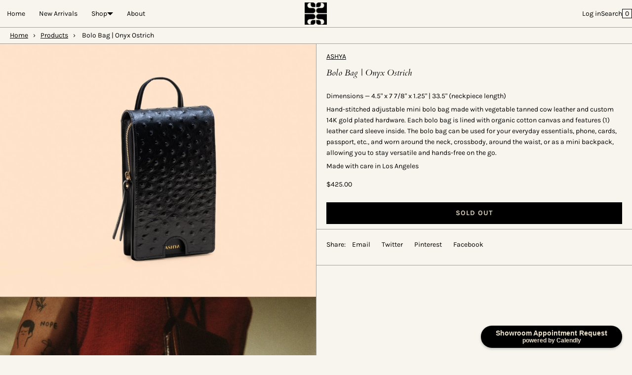

--- FILE ---
content_type: text/html; charset=utf-8
request_url: https://ashya.co/products/bolo-bag-onyx-ostrich
body_size: 21438
content:







    
        
        
        
    



    
    
        
        
        
    



    
    
        
        
        
    



    
    
        
        
        
    



<!doctype html>
<html lang="en" class="no-js">
<head>
<!-- Calendly badge widget begin -->
<link href="https://assets.calendly.com/assets/external/widget.css" rel="stylesheet">
<script src="https://assets.calendly.com/assets/external/widget.js" type="text/javascript" async></script>
<script type="text/javascript">window.onload = function() { Calendly.initBadgeWidget({ url: 'https://calendly.com/hello-cdw/ashya-showroom-booking', text: 'Showroom Appointment Request', color: '#000000', textColor: '#ede2cb', branding: true }); }</script>
<!-- Calendly badge widget end -->
  <meta charset="utf-8">
    <meta name="viewport" content="width=device-width, initial-scale=1, viewport-fit=cover">

    <meta name="theme-color" content="#f7f5ee">

    <meta name="Skelet." property="Sēlekkt. Studio" content="https://selekkt.dk/skelet/v3/">
    <meta name="Bullet" property="OpenThinking" content="https://openthinking.net/">

    <link rel="preconnect dns-prefetch" href="https://fonts.shopifycdn.com/" crossorigin>
    <link rel="preconnect dns-prefetch" href="https://cdn.shopify.com/" crossorigin>
    <link rel="preconnect dns-prefetch" href="https://v.shopify.com/" crossorigin>
    <link rel="preconnect dns-prefetch" href="https://cdn.shopifycloud.com/" crossorigin>

    <link rel="preload" as="style" href="//ashya.co/cdn/shop/t/5/assets/skelet.css?v=120390379989874211611680797175">

    <!-- OpenThinking SEO Engine -->	
<title>Bolo Bag | Onyx Ostrich - ASHYA</title>
<link rel="canonical" href="https://ashya.co/products/bolo-bag-onyx-ostrich">
<meta name="description" content="Dimensions — 4.5&amp;quot; x 7 7/8&amp;quot; x 1.25&amp;quot; | 33.5&amp;quot; (neckpiece length) Hand-stitched adjustable mini bolo bag made with vegetable tanned cow leath...">
<meta name="robots" content="index, follow, max-snippet:-1, max-image-preview:large, max-video-preview:-1">
<meta property="og:site_name" content="ASHYA">
<meta property="og:url" content="https://ashya.co/products/bolo-bag-onyx-ostrich">
<meta property="og:title" content="Bolo Bag | Onyx Ostrich">
<meta property="og:type" content="product">
<meta property="og:description" content="Dimensions — 4.5&amp;quot; x 7 7/8&amp;quot; x 1.25&amp;quot; | 33.5&amp;quot; (neckpiece length) Hand-stitched adjustable mini bolo bag made with vegetable tanned cow leath...">

<meta property="product:price:amount" content="425.00">
<meta property="product:price:currency" content="USD">
<meta property="og:price:amount" content="425.00">
<meta property="og:price:currency" content="USD"><meta property="og:image" content="http://ashya.co/cdn/shop/products/5013_ASHYA070622_4_small.jpg?v=1661735908"><meta property="og:image" content="http://ashya.co/cdn/shop/products/ASHYA_SU013_small.jpg?v=1661735910"><meta property="og:image" content="http://ashya.co/cdn/shop/products/5013_ASHYA070622_5_small.jpg?v=1661735912">
<meta property="og:image:secure_url" content="https://ashya.co/cdn/shop/products/5013_ASHYA070622_4_small.jpg?v=1661735908"><meta property="og:image:secure_url" content="https://ashya.co/cdn/shop/products/ASHYA_SU013_small.jpg?v=1661735910"><meta property="og:image:secure_url" content="https://ashya.co/cdn/shop/products/5013_ASHYA070622_5_small.jpg?v=1661735912">

<meta name="twitter:card" content="summary_large_image">
<meta name="twitter:title" content="Bolo Bag | Onyx Ostrich">
<meta name="twitter:description" content="Dimensions — 4.5&amp;quot; x 7 7/8&amp;quot; x 1.25&amp;quot; | 33.5&amp;quot; (neckpiece length) Hand-stitched adjustable mini bolo bag made with vegetable tanned cow leath...">
<script type="application/ld+json" class="openthinking-schema-graph">
{
   "@context":"https://schema.org",
   "@graph":[
      {
         "@type":"Organization",
         "@id":"https://ashya.co/#organization",
         "name":"ASHYA",
         "url":"https://ashya.co",
         "sameAs":["https://ashya.co","https://instagram.com/ashya.co"],
         "logo":{
            "@type":"ImageObject",
            "@id":"https://ashya.co/#logo",
            "inLanguage":"en",
            "url":"//ashya.co/cdn/shop/files/ASHYA_LOGO_REVISION_Black_4.png?v=1662162869",
            "caption":"ASHYA"
         },
         "image":{
            "@id":"https://ashya.co/#logo"
         }
      },
      {
         "@type":"WebSite",
         "@id":"https://ashya.co/#website",
         "url":"https://ashya.co",
         "name":"ASHYA",
         "description":"luxury leather goods and travel-friendly accessories",
         "publisher":{
            "@id":"https://ashya.co/#organization"
         },
         "potentialAction":[
            {
               "@type":"SearchAction",
               "target":"/search?q={query}",
               "query-input":"required name=query"
            }
         ],
         "inLanguage":"en"
      }
   ]
}
</script>
<script type="application/ld+json" class="openthinking-schema-graph">
{
  "@context": "http://schema.org/",
  "@type": "Product",
  "name": "Bolo Bag | Onyx Ostrich",
  "url": "https://ashya.co/products/bolo-bag-onyx-ostrich","sku": "SQ9484083","productID": "7814089769206",
  "brand": {
    "@type": "Brand",
    "name": "ASHYA"
  },
  "description": "Dimensions — 4.5\" x 7 7\/8\" x 1.25\" | 33.5\" (neckpiece length)\nHand-stitched adjustable mini bolo bag made with vegetable tanned cow leather and custom 14K gold plated hardware. Each bolo bag is lined with organic cotton canvas and features (1) leather card sleeve inside. The bolo bag can be used for your everyday essentials, phone, cards, passport, etc., and worn around the neck, crossbody, around the waist, or as a mini backpack, allowing you to stay versatile and hands-free on the go.\nMade with care in Los Angeles",
  "image": "https://ashya.co/cdn/shop/products/5013_ASHYA070622_4.jpg?v=1661735908","offers": 
      {
        "@type" : "Offer",
        "priceCurrency": "USD",
        "price": "425.00",
        "itemCondition" : "http://schema.org/NewCondition",
        "availability" : "http://schema.org/OutOfStock",
        "url" : "https://ashya.co/products/bolo-bag-onyx-ostrich?variant=44335627043062","image": "https://ashya.co/cdn/shop/products/5013_ASHYA070622_4.jpg?v=1661735908","name" : "Bolo Bag | Onyx Ostrich","sku": "SQ9484083","description" : "Dimensions — 4.5\" x 7 7\/8\" x 1.25\" | 33.5\" (neckpiece length)\nHand-stitched adjustable mini bolo bag made with vegetable tanned cow leather and custom 14K gold plated hardware. Each bolo bag is lined with organic cotton canvas and features (1) leather card sleeve inside. The bolo bag can be used for your everyday essentials, phone, cards, passport, etc., and worn around the neck, crossbody, around the waist, or as a mini backpack, allowing you to stay versatile and hands-free on the go.\nMade with care in Los Angeles","priceValidUntil": "2027-01-21"
      }}
</script>

<!-- / OpenThinking SEO Engine -->
<link rel="shortcut icon" href="//ashya.co/cdn/shop/files/Ashya_Emblem_4.png?crop=center&height=32&v=1662386430&width=32">
    <link rel="apple-touch-icon-precomposed" href="//ashya.co/cdn/shop/files/Ashya_Emblem_4.png?crop=center&height=250&v=1662386430&width=250"><script>document.documentElement.className = 'js';</script>

    <script>window.performance && window.performance.mark && window.performance.mark('shopify.content_for_header.start');</script><meta name="facebook-domain-verification" content="hc3nhd7hf5bkhjkqfomwk34wivj52m">
<meta name="google-site-verification" content="vyLu0NdTndpmlNzfW2yySZ21owz9sX6V1XVko5BvHV8">
<meta id="shopify-digital-wallet" name="shopify-digital-wallet" content="/66157707510/digital_wallets/dialog">
<meta name="shopify-checkout-api-token" content="fc01da219ac94876908203511cbdb139">
<meta id="in-context-paypal-metadata" data-shop-id="66157707510" data-venmo-supported="false" data-environment="production" data-locale="en_US" data-paypal-v4="true" data-currency="USD">
<link rel="alternate" type="application/json+oembed" href="https://ashya.co/products/bolo-bag-onyx-ostrich.oembed">
<script async="async" src="/checkouts/internal/preloads.js?locale=en-US"></script>
<link rel="preconnect" href="https://shop.app" crossorigin="anonymous">
<script async="async" src="https://shop.app/checkouts/internal/preloads.js?locale=en-US&shop_id=66157707510" crossorigin="anonymous"></script>
<script id="apple-pay-shop-capabilities" type="application/json">{"shopId":66157707510,"countryCode":"US","currencyCode":"USD","merchantCapabilities":["supports3DS"],"merchantId":"gid:\/\/shopify\/Shop\/66157707510","merchantName":"ASHYA","requiredBillingContactFields":["postalAddress","email"],"requiredShippingContactFields":["postalAddress","email"],"shippingType":"shipping","supportedNetworks":["visa","masterCard","amex","discover","elo","jcb"],"total":{"type":"pending","label":"ASHYA","amount":"1.00"},"shopifyPaymentsEnabled":true,"supportsSubscriptions":true}</script>
<script id="shopify-features" type="application/json">{"accessToken":"fc01da219ac94876908203511cbdb139","betas":["rich-media-storefront-analytics"],"domain":"ashya.co","predictiveSearch":true,"shopId":66157707510,"locale":"en"}</script>
<script>var Shopify = Shopify || {};
Shopify.shop = "ashya-6113.myshopify.com";
Shopify.locale = "en";
Shopify.currency = {"active":"USD","rate":"1.0"};
Shopify.country = "US";
Shopify.theme = {"name":"Bullet (Private Collection Template)","id":137019916534,"schema_name":"Bullet","schema_version":"2.4.5","theme_store_id":1114,"role":"main"};
Shopify.theme.handle = "null";
Shopify.theme.style = {"id":null,"handle":null};
Shopify.cdnHost = "ashya.co/cdn";
Shopify.routes = Shopify.routes || {};
Shopify.routes.root = "/";</script>
<script type="module">!function(o){(o.Shopify=o.Shopify||{}).modules=!0}(window);</script>
<script>!function(o){function n(){var o=[];function n(){o.push(Array.prototype.slice.apply(arguments))}return n.q=o,n}var t=o.Shopify=o.Shopify||{};t.loadFeatures=n(),t.autoloadFeatures=n()}(window);</script>
<script>
  window.ShopifyPay = window.ShopifyPay || {};
  window.ShopifyPay.apiHost = "shop.app\/pay";
  window.ShopifyPay.redirectState = null;
</script>
<script id="shop-js-analytics" type="application/json">{"pageType":"product"}</script>
<script defer="defer" async type="module" src="//ashya.co/cdn/shopifycloud/shop-js/modules/v2/client.init-shop-cart-sync_BdyHc3Nr.en.esm.js"></script>
<script defer="defer" async type="module" src="//ashya.co/cdn/shopifycloud/shop-js/modules/v2/chunk.common_Daul8nwZ.esm.js"></script>
<script type="module">
  await import("//ashya.co/cdn/shopifycloud/shop-js/modules/v2/client.init-shop-cart-sync_BdyHc3Nr.en.esm.js");
await import("//ashya.co/cdn/shopifycloud/shop-js/modules/v2/chunk.common_Daul8nwZ.esm.js");

  window.Shopify.SignInWithShop?.initShopCartSync?.({"fedCMEnabled":true,"windoidEnabled":true});

</script>
<script defer="defer" async type="module" src="//ashya.co/cdn/shopifycloud/shop-js/modules/v2/client.payment-terms_MV4M3zvL.en.esm.js"></script>
<script defer="defer" async type="module" src="//ashya.co/cdn/shopifycloud/shop-js/modules/v2/chunk.common_Daul8nwZ.esm.js"></script>
<script defer="defer" async type="module" src="//ashya.co/cdn/shopifycloud/shop-js/modules/v2/chunk.modal_CQq8HTM6.esm.js"></script>
<script type="module">
  await import("//ashya.co/cdn/shopifycloud/shop-js/modules/v2/client.payment-terms_MV4M3zvL.en.esm.js");
await import("//ashya.co/cdn/shopifycloud/shop-js/modules/v2/chunk.common_Daul8nwZ.esm.js");
await import("//ashya.co/cdn/shopifycloud/shop-js/modules/v2/chunk.modal_CQq8HTM6.esm.js");

  
</script>
<script>
  window.Shopify = window.Shopify || {};
  if (!window.Shopify.featureAssets) window.Shopify.featureAssets = {};
  window.Shopify.featureAssets['shop-js'] = {"shop-cart-sync":["modules/v2/client.shop-cart-sync_QYOiDySF.en.esm.js","modules/v2/chunk.common_Daul8nwZ.esm.js"],"init-fed-cm":["modules/v2/client.init-fed-cm_DchLp9rc.en.esm.js","modules/v2/chunk.common_Daul8nwZ.esm.js"],"shop-button":["modules/v2/client.shop-button_OV7bAJc5.en.esm.js","modules/v2/chunk.common_Daul8nwZ.esm.js"],"init-windoid":["modules/v2/client.init-windoid_DwxFKQ8e.en.esm.js","modules/v2/chunk.common_Daul8nwZ.esm.js"],"shop-cash-offers":["modules/v2/client.shop-cash-offers_DWtL6Bq3.en.esm.js","modules/v2/chunk.common_Daul8nwZ.esm.js","modules/v2/chunk.modal_CQq8HTM6.esm.js"],"shop-toast-manager":["modules/v2/client.shop-toast-manager_CX9r1SjA.en.esm.js","modules/v2/chunk.common_Daul8nwZ.esm.js"],"init-shop-email-lookup-coordinator":["modules/v2/client.init-shop-email-lookup-coordinator_UhKnw74l.en.esm.js","modules/v2/chunk.common_Daul8nwZ.esm.js"],"pay-button":["modules/v2/client.pay-button_DzxNnLDY.en.esm.js","modules/v2/chunk.common_Daul8nwZ.esm.js"],"avatar":["modules/v2/client.avatar_BTnouDA3.en.esm.js"],"init-shop-cart-sync":["modules/v2/client.init-shop-cart-sync_BdyHc3Nr.en.esm.js","modules/v2/chunk.common_Daul8nwZ.esm.js"],"shop-login-button":["modules/v2/client.shop-login-button_D8B466_1.en.esm.js","modules/v2/chunk.common_Daul8nwZ.esm.js","modules/v2/chunk.modal_CQq8HTM6.esm.js"],"init-customer-accounts-sign-up":["modules/v2/client.init-customer-accounts-sign-up_C8fpPm4i.en.esm.js","modules/v2/client.shop-login-button_D8B466_1.en.esm.js","modules/v2/chunk.common_Daul8nwZ.esm.js","modules/v2/chunk.modal_CQq8HTM6.esm.js"],"init-shop-for-new-customer-accounts":["modules/v2/client.init-shop-for-new-customer-accounts_CVTO0Ztu.en.esm.js","modules/v2/client.shop-login-button_D8B466_1.en.esm.js","modules/v2/chunk.common_Daul8nwZ.esm.js","modules/v2/chunk.modal_CQq8HTM6.esm.js"],"init-customer-accounts":["modules/v2/client.init-customer-accounts_dRgKMfrE.en.esm.js","modules/v2/client.shop-login-button_D8B466_1.en.esm.js","modules/v2/chunk.common_Daul8nwZ.esm.js","modules/v2/chunk.modal_CQq8HTM6.esm.js"],"shop-follow-button":["modules/v2/client.shop-follow-button_CkZpjEct.en.esm.js","modules/v2/chunk.common_Daul8nwZ.esm.js","modules/v2/chunk.modal_CQq8HTM6.esm.js"],"lead-capture":["modules/v2/client.lead-capture_BntHBhfp.en.esm.js","modules/v2/chunk.common_Daul8nwZ.esm.js","modules/v2/chunk.modal_CQq8HTM6.esm.js"],"checkout-modal":["modules/v2/client.checkout-modal_CfxcYbTm.en.esm.js","modules/v2/chunk.common_Daul8nwZ.esm.js","modules/v2/chunk.modal_CQq8HTM6.esm.js"],"shop-login":["modules/v2/client.shop-login_Da4GZ2H6.en.esm.js","modules/v2/chunk.common_Daul8nwZ.esm.js","modules/v2/chunk.modal_CQq8HTM6.esm.js"],"payment-terms":["modules/v2/client.payment-terms_MV4M3zvL.en.esm.js","modules/v2/chunk.common_Daul8nwZ.esm.js","modules/v2/chunk.modal_CQq8HTM6.esm.js"]};
</script>
<script>(function() {
  var isLoaded = false;
  function asyncLoad() {
    if (isLoaded) return;
    isLoaded = true;
    var urls = ["https:\/\/chimpstatic.com\/mcjs-connected\/js\/users\/ce618792dcd00542ca5af52c3\/9225a622a9f91815369067837.js?shop=ashya-6113.myshopify.com","\/\/cdn.shopify.com\/proxy\/b82c462c93160f3e5bde0d39aecc4de4df746198eb9b71cc739092b0149e511a\/ashya-6113.bookthatapp.com\/javascripts\/bta-installed.js?shop=ashya-6113.myshopify.com\u0026sp-cache-control=cHVibGljLCBtYXgtYWdlPTkwMA","\/\/cdn.shopify.com\/proxy\/d2d3f29d9e7776dca237cebacbac13b2b449ad37b32eab32366fc90231c62a6c\/ashya-6113.bookthatapp.com\/sdk\/v1\/js\/bta-order-status-bootstrap.min.js?shop=ashya-6113.myshopify.com\u0026sp-cache-control=cHVibGljLCBtYXgtYWdlPTkwMA"];
    for (var i = 0; i < urls.length; i++) {
      var s = document.createElement('script');
      s.type = 'text/javascript';
      s.async = true;
      s.src = urls[i];
      var x = document.getElementsByTagName('script')[0];
      x.parentNode.insertBefore(s, x);
    }
  };
  if(window.attachEvent) {
    window.attachEvent('onload', asyncLoad);
  } else {
    window.addEventListener('load', asyncLoad, false);
  }
})();</script>
<script id="__st">var __st={"a":66157707510,"offset":-18000,"reqid":"9829744e-c0ed-4aa7-9c34-6d0278061472-1769013406","pageurl":"ashya.co\/products\/bolo-bag-onyx-ostrich","u":"09367782d685","p":"product","rtyp":"product","rid":7814089769206};</script>
<script>window.ShopifyPaypalV4VisibilityTracking = true;</script>
<script id="captcha-bootstrap">!function(){'use strict';const t='contact',e='account',n='new_comment',o=[[t,t],['blogs',n],['comments',n],[t,'customer']],c=[[e,'customer_login'],[e,'guest_login'],[e,'recover_customer_password'],[e,'create_customer']],r=t=>t.map((([t,e])=>`form[action*='/${t}']:not([data-nocaptcha='true']) input[name='form_type'][value='${e}']`)).join(','),a=t=>()=>t?[...document.querySelectorAll(t)].map((t=>t.form)):[];function s(){const t=[...o],e=r(t);return a(e)}const i='password',u='form_key',d=['recaptcha-v3-token','g-recaptcha-response','h-captcha-response',i],f=()=>{try{return window.sessionStorage}catch{return}},m='__shopify_v',_=t=>t.elements[u];function p(t,e,n=!1){try{const o=window.sessionStorage,c=JSON.parse(o.getItem(e)),{data:r}=function(t){const{data:e,action:n}=t;return t[m]||n?{data:e,action:n}:{data:t,action:n}}(c);for(const[e,n]of Object.entries(r))t.elements[e]&&(t.elements[e].value=n);n&&o.removeItem(e)}catch(o){console.error('form repopulation failed',{error:o})}}const l='form_type',E='cptcha';function T(t){t.dataset[E]=!0}const w=window,h=w.document,L='Shopify',v='ce_forms',y='captcha';let A=!1;((t,e)=>{const n=(g='f06e6c50-85a8-45c8-87d0-21a2b65856fe',I='https://cdn.shopify.com/shopifycloud/storefront-forms-hcaptcha/ce_storefront_forms_captcha_hcaptcha.v1.5.2.iife.js',D={infoText:'Protected by hCaptcha',privacyText:'Privacy',termsText:'Terms'},(t,e,n)=>{const o=w[L][v],c=o.bindForm;if(c)return c(t,g,e,D).then(n);var r;o.q.push([[t,g,e,D],n]),r=I,A||(h.body.append(Object.assign(h.createElement('script'),{id:'captcha-provider',async:!0,src:r})),A=!0)});var g,I,D;w[L]=w[L]||{},w[L][v]=w[L][v]||{},w[L][v].q=[],w[L][y]=w[L][y]||{},w[L][y].protect=function(t,e){n(t,void 0,e),T(t)},Object.freeze(w[L][y]),function(t,e,n,w,h,L){const[v,y,A,g]=function(t,e,n){const i=e?o:[],u=t?c:[],d=[...i,...u],f=r(d),m=r(i),_=r(d.filter((([t,e])=>n.includes(e))));return[a(f),a(m),a(_),s()]}(w,h,L),I=t=>{const e=t.target;return e instanceof HTMLFormElement?e:e&&e.form},D=t=>v().includes(t);t.addEventListener('submit',(t=>{const e=I(t);if(!e)return;const n=D(e)&&!e.dataset.hcaptchaBound&&!e.dataset.recaptchaBound,o=_(e),c=g().includes(e)&&(!o||!o.value);(n||c)&&t.preventDefault(),c&&!n&&(function(t){try{if(!f())return;!function(t){const e=f();if(!e)return;const n=_(t);if(!n)return;const o=n.value;o&&e.removeItem(o)}(t);const e=Array.from(Array(32),(()=>Math.random().toString(36)[2])).join('');!function(t,e){_(t)||t.append(Object.assign(document.createElement('input'),{type:'hidden',name:u})),t.elements[u].value=e}(t,e),function(t,e){const n=f();if(!n)return;const o=[...t.querySelectorAll(`input[type='${i}']`)].map((({name:t})=>t)),c=[...d,...o],r={};for(const[a,s]of new FormData(t).entries())c.includes(a)||(r[a]=s);n.setItem(e,JSON.stringify({[m]:1,action:t.action,data:r}))}(t,e)}catch(e){console.error('failed to persist form',e)}}(e),e.submit())}));const S=(t,e)=>{t&&!t.dataset[E]&&(n(t,e.some((e=>e===t))),T(t))};for(const o of['focusin','change'])t.addEventListener(o,(t=>{const e=I(t);D(e)&&S(e,y())}));const B=e.get('form_key'),M=e.get(l),P=B&&M;t.addEventListener('DOMContentLoaded',(()=>{const t=y();if(P)for(const e of t)e.elements[l].value===M&&p(e,B);[...new Set([...A(),...v().filter((t=>'true'===t.dataset.shopifyCaptcha))])].forEach((e=>S(e,t)))}))}(h,new URLSearchParams(w.location.search),n,t,e,['guest_login'])})(!0,!0)}();</script>
<script integrity="sha256-4kQ18oKyAcykRKYeNunJcIwy7WH5gtpwJnB7kiuLZ1E=" data-source-attribution="shopify.loadfeatures" defer="defer" src="//ashya.co/cdn/shopifycloud/storefront/assets/storefront/load_feature-a0a9edcb.js" crossorigin="anonymous"></script>
<script crossorigin="anonymous" defer="defer" src="//ashya.co/cdn/shopifycloud/storefront/assets/shopify_pay/storefront-65b4c6d7.js?v=20250812"></script>
<script data-source-attribution="shopify.dynamic_checkout.dynamic.init">var Shopify=Shopify||{};Shopify.PaymentButton=Shopify.PaymentButton||{isStorefrontPortableWallets:!0,init:function(){window.Shopify.PaymentButton.init=function(){};var t=document.createElement("script");t.src="https://ashya.co/cdn/shopifycloud/portable-wallets/latest/portable-wallets.en.js",t.type="module",document.head.appendChild(t)}};
</script>
<script data-source-attribution="shopify.dynamic_checkout.buyer_consent">
  function portableWalletsHideBuyerConsent(e){var t=document.getElementById("shopify-buyer-consent"),n=document.getElementById("shopify-subscription-policy-button");t&&n&&(t.classList.add("hidden"),t.setAttribute("aria-hidden","true"),n.removeEventListener("click",e))}function portableWalletsShowBuyerConsent(e){var t=document.getElementById("shopify-buyer-consent"),n=document.getElementById("shopify-subscription-policy-button");t&&n&&(t.classList.remove("hidden"),t.removeAttribute("aria-hidden"),n.addEventListener("click",e))}window.Shopify?.PaymentButton&&(window.Shopify.PaymentButton.hideBuyerConsent=portableWalletsHideBuyerConsent,window.Shopify.PaymentButton.showBuyerConsent=portableWalletsShowBuyerConsent);
</script>
<script data-source-attribution="shopify.dynamic_checkout.cart.bootstrap">document.addEventListener("DOMContentLoaded",(function(){function t(){return document.querySelector("shopify-accelerated-checkout-cart, shopify-accelerated-checkout")}if(t())Shopify.PaymentButton.init();else{new MutationObserver((function(e,n){t()&&(Shopify.PaymentButton.init(),n.disconnect())})).observe(document.body,{childList:!0,subtree:!0})}}));
</script>
<script id='scb4127' type='text/javascript' async='' src='https://ashya.co/cdn/shopifycloud/privacy-banner/storefront-banner.js'></script><link id="shopify-accelerated-checkout-styles" rel="stylesheet" media="screen" href="https://ashya.co/cdn/shopifycloud/portable-wallets/latest/accelerated-checkout-backwards-compat.css" crossorigin="anonymous">
<style id="shopify-accelerated-checkout-cart">
        #shopify-buyer-consent {
  margin-top: 1em;
  display: inline-block;
  width: 100%;
}

#shopify-buyer-consent.hidden {
  display: none;
}

#shopify-subscription-policy-button {
  background: none;
  border: none;
  padding: 0;
  text-decoration: underline;
  font-size: inherit;
  cursor: pointer;
}

#shopify-subscription-policy-button::before {
  box-shadow: none;
}

      </style>

<script>window.performance && window.performance.mark && window.performance.mark('shopify.content_for_header.end');</script>
    <link href="//ashya.co/cdn/shop/t/5/assets/skelet.css?v=120390379989874211611680797175" rel="stylesheet" type="text/css" media="all" />
<style id="global-css-vars">@font-face {
  font-family: Karla;
  font-weight: 400;
  font-style: normal;
  font-display: swap;
  src: url("//ashya.co/cdn/fonts/karla/karla_n4.40497e07df527e6a50e58fb17ef1950c72f3e32c.woff2") format("woff2"),
       url("//ashya.co/cdn/fonts/karla/karla_n4.e9f6f9de321061073c6bfe03c28976ba8ce6ee18.woff") format("woff");
}

@font-face {
  font-family: Karla;
  font-weight: 700;
  font-style: normal;
  font-display: swap;
  src: url("//ashya.co/cdn/fonts/karla/karla_n7.4358a847d4875593d69cfc3f8cc0b44c17b3ed03.woff2") format("woff2"),
       url("//ashya.co/cdn/fonts/karla/karla_n7.96e322f6d76ce794f25fa29e55d6997c3fb656b6.woff") format("woff");
}

@font-face {
  font-family: Karla;
  font-weight: 400;
  font-style: italic;
  font-display: swap;
  src: url("//ashya.co/cdn/fonts/karla/karla_i4.2086039c16bcc3a78a72a2f7b471e3c4a7f873a6.woff2") format("woff2"),
       url("//ashya.co/cdn/fonts/karla/karla_i4.7b9f59841a5960c16fa2a897a0716c8ebb183221.woff") format("woff");
}

@font-face {
  font-family: Karla;
  font-weight: 700;
  font-style: italic;
  font-display: swap;
  src: url("//ashya.co/cdn/fonts/karla/karla_i7.fe031cd65d6e02906286add4f6dda06afc2615f0.woff2") format("woff2"),
       url("//ashya.co/cdn/fonts/karla/karla_i7.816d4949fa7f7d79314595d7003eda5b44e959e3.woff") format("woff");
}


@font-face {
  font-family: Cardo;
  font-weight: 400;
  font-style: italic;
  font-display: swap;
  src: url("//ashya.co/cdn/fonts/cardo/cardo_i4.0e32d2e32a36e77888e9a063b238f6034ace33a8.woff2") format("woff2"),
       url("//ashya.co/cdn/fonts/cardo/cardo_i4.40eb4278c959c5ae2eecf636849faa186b42d298.woff") format("woff");
}


@font-face {
  font-family: Cardo;
  font-weight: 400;
  font-style: italic;
  font-display: swap;
  src: url("//ashya.co/cdn/fonts/cardo/cardo_i4.0e32d2e32a36e77888e9a063b238f6034ace33a8.woff2") format("woff2"),
       url("//ashya.co/cdn/fonts/cardo/cardo_i4.40eb4278c959c5ae2eecf636849faa186b42d298.woff") format("woff");
}



:root {
    --hFontFamily: var(--fontFamily);
    --fontWeight: 400;
    --fontStyle: normal;
    --hWeight: 600;
    --hStyle: normal;

    --bgColor: #f7f5ee;
    --primary: #000000;
    --plyr-color-main: var(--primary);

    --color: #000000;
    --linkColor: #000000;
    --linkHover: #ae6928;

    --buttonBgColor: #000000;
    --buttonBorderColor: #000000;
    --buttonBorderHover: #000000;
    --buttonColor: #c7d7db;

    --buyButtonBgColor: #000000;
    --buyButtonBorderColor: #000000;
    --buyButtonBorderHover: #000000;
    --buyButtonColor: #ddd2b9;
    --buttonBorderWidth: 1px;

    --boxBgColor: #FFFFFF;
    --boxPlaceholderColor: #000000;
    --boxBorderColor: #000000;
    --boxBorderHover: #000000;
    --boxBorderActive: #000000;
    --boxColor: #000000;
    --boxBorderWidth: 1px;;

    --cardBg: rgba(0,0,0,0);
    --cardColor: #000000;
    --cardTextBg: rgba(0,0,0,0);

    --globalBorderColor: #a19e9b;
    --globalBorderWidth: 1px;
    --globalBorder: var(--globalBorderWidth) solid var(--globalBorderColor);

    --radius: 0px;
    --radiusImg: 0;

    --globalShadow: 0 0 15px rgba(0,0,0,0.25);

    --buttonRadius: var(--radius);
    --padding: 2rem;
    --boxPadding: 1rem;
    --boxRadius: var(--radius);
    --buttonPadding: 1.4rem;
    --rowGap: 0;
    --columnGap: 0;

    --logoSize: 1.8rem;
    --headerHeight: auto;

    --fontSizeBase: 1.0;
    --fontSize: calc(var(--fontSizeBase) * 1.4rem);
    --iconSize: var(--fontSize);

    --colorHeadings: #000000;
    --hSizeBase: 1.05;
    --hSize: calc(var(--hSizeBase) * 1.6rem);
    --h1Size: var(--hSize);
    --h2Size: var(--hSize);
    --h3Size: var(--hSize);
    --h4Size: var(--hSize);
    --h5Size: var(--hSize);
    --h6Size: var(--hSize);

    --hLine: 1.4;
    --h1Line: var(--hLine);
    --h2Line: var(--hLine);
    --h3Line: var(--hLine);
    --h4Line: var(--hLine);
    --h5Line: var(--hLine);
    --h6Line: var(--hLine);

    --fontFamily: Karla, sans-serif;
    --fontWeight: 400;
    --fontStyle: normal;

    --hFontFamily: Cardo, serif;
    --hWeight: 400;
    --hStyle: italic;
    --hTxTransform: none;
}

img,video,iframe,.lazyframe,.plyr__video-wrapper { border-radius: var(--radiusImg) }

body.ip--padding :where(img,.lazyframe,.plyr__video-wrapper) { transform: scale(0.98) }
body.ip--margin :where(img,.lazyframe,.plyr__video-wrapper)  { transform: scale(0.99) }
@media (max-width: 777px) { 
  body.ip--padding :where(img,.lazyframe,.plyr__video-wrapper) { transform: scale(0.97) } 
  body.ip--margin :where(img,.lazyframe,.plyr__video-wrapper)  { transform: scale(0.98) } 
}@media (max-width: 777px) { 
  :root { 
    --fontSize: 1.4rem;
    --iconSize: var(--fontSize);
    --hSize: 1.6rem;
    --h1Size: var(--hSize);
    --h2Size: var(--hSize);
    --h3Size: var(--hSize);
    --h4Size: var(--hSize);
    --h5Size: var(--hSize);
    --h6Size: var(--hSize);
  }
}
</style><link href="//ashya.co/cdn/shop/t/5/assets/app.css?v=46975346066114376481680797175" rel="stylesheet" type="text/css" media="all" />
<script>var bondVariantIds = [], productConfig = {}, productMetafields;productMetafields = '';if (productMetafields !== '') {
        productConfig = JSON.parse('{"' + decodeURI(productMetafields).replace(/"/g, '\\"').replace(/&/g, '","').replace(/=/g,'":"') + '"}');
      }

    window.BtaConfig = {
      account: 'ashya-6113',
      bondVariantIds: bondVariantIds,
      cart: 'CartDrop',
      customer: '','product': productConfig,settings: JSON.parse('{"dateFormat":"MM/DD/YYYY","domain":"ashya.co","env":"production","path_prefix":"/apps/bookthatapp","should_load":true,"widget_enabled_list":["reservation"],"widget_on_every_page":true,"widgets_mode":{}}' || '{}'),
      version: '1.6'
    }
  </script>

  <script src="//ashya.co/cdn/shop/t/5/assets/bta-widgets-bootstrap.min.js?v=140398751049464347101689626263" type="text/javascript"></script>

<link href="https://monorail-edge.shopifysvc.com" rel="dns-prefetch">
<script>(function(){if ("sendBeacon" in navigator && "performance" in window) {try {var session_token_from_headers = performance.getEntriesByType('navigation')[0].serverTiming.find(x => x.name == '_s').description;} catch {var session_token_from_headers = undefined;}var session_cookie_matches = document.cookie.match(/_shopify_s=([^;]*)/);var session_token_from_cookie = session_cookie_matches && session_cookie_matches.length === 2 ? session_cookie_matches[1] : "";var session_token = session_token_from_headers || session_token_from_cookie || "";function handle_abandonment_event(e) {var entries = performance.getEntries().filter(function(entry) {return /monorail-edge.shopifysvc.com/.test(entry.name);});if (!window.abandonment_tracked && entries.length === 0) {window.abandonment_tracked = true;var currentMs = Date.now();var navigation_start = performance.timing.navigationStart;var payload = {shop_id: 66157707510,url: window.location.href,navigation_start,duration: currentMs - navigation_start,session_token,page_type: "product"};window.navigator.sendBeacon("https://monorail-edge.shopifysvc.com/v1/produce", JSON.stringify({schema_id: "online_store_buyer_site_abandonment/1.1",payload: payload,metadata: {event_created_at_ms: currentMs,event_sent_at_ms: currentMs}}));}}window.addEventListener('pagehide', handle_abandonment_event);}}());</script>
<script id="web-pixels-manager-setup">(function e(e,d,r,n,o){if(void 0===o&&(o={}),!Boolean(null===(a=null===(i=window.Shopify)||void 0===i?void 0:i.analytics)||void 0===a?void 0:a.replayQueue)){var i,a;window.Shopify=window.Shopify||{};var t=window.Shopify;t.analytics=t.analytics||{};var s=t.analytics;s.replayQueue=[],s.publish=function(e,d,r){return s.replayQueue.push([e,d,r]),!0};try{self.performance.mark("wpm:start")}catch(e){}var l=function(){var e={modern:/Edge?\/(1{2}[4-9]|1[2-9]\d|[2-9]\d{2}|\d{4,})\.\d+(\.\d+|)|Firefox\/(1{2}[4-9]|1[2-9]\d|[2-9]\d{2}|\d{4,})\.\d+(\.\d+|)|Chrom(ium|e)\/(9{2}|\d{3,})\.\d+(\.\d+|)|(Maci|X1{2}).+ Version\/(15\.\d+|(1[6-9]|[2-9]\d|\d{3,})\.\d+)([,.]\d+|)( \(\w+\)|)( Mobile\/\w+|) Safari\/|Chrome.+OPR\/(9{2}|\d{3,})\.\d+\.\d+|(CPU[ +]OS|iPhone[ +]OS|CPU[ +]iPhone|CPU IPhone OS|CPU iPad OS)[ +]+(15[._]\d+|(1[6-9]|[2-9]\d|\d{3,})[._]\d+)([._]\d+|)|Android:?[ /-](13[3-9]|1[4-9]\d|[2-9]\d{2}|\d{4,})(\.\d+|)(\.\d+|)|Android.+Firefox\/(13[5-9]|1[4-9]\d|[2-9]\d{2}|\d{4,})\.\d+(\.\d+|)|Android.+Chrom(ium|e)\/(13[3-9]|1[4-9]\d|[2-9]\d{2}|\d{4,})\.\d+(\.\d+|)|SamsungBrowser\/([2-9]\d|\d{3,})\.\d+/,legacy:/Edge?\/(1[6-9]|[2-9]\d|\d{3,})\.\d+(\.\d+|)|Firefox\/(5[4-9]|[6-9]\d|\d{3,})\.\d+(\.\d+|)|Chrom(ium|e)\/(5[1-9]|[6-9]\d|\d{3,})\.\d+(\.\d+|)([\d.]+$|.*Safari\/(?![\d.]+ Edge\/[\d.]+$))|(Maci|X1{2}).+ Version\/(10\.\d+|(1[1-9]|[2-9]\d|\d{3,})\.\d+)([,.]\d+|)( \(\w+\)|)( Mobile\/\w+|) Safari\/|Chrome.+OPR\/(3[89]|[4-9]\d|\d{3,})\.\d+\.\d+|(CPU[ +]OS|iPhone[ +]OS|CPU[ +]iPhone|CPU IPhone OS|CPU iPad OS)[ +]+(10[._]\d+|(1[1-9]|[2-9]\d|\d{3,})[._]\d+)([._]\d+|)|Android:?[ /-](13[3-9]|1[4-9]\d|[2-9]\d{2}|\d{4,})(\.\d+|)(\.\d+|)|Mobile Safari.+OPR\/([89]\d|\d{3,})\.\d+\.\d+|Android.+Firefox\/(13[5-9]|1[4-9]\d|[2-9]\d{2}|\d{4,})\.\d+(\.\d+|)|Android.+Chrom(ium|e)\/(13[3-9]|1[4-9]\d|[2-9]\d{2}|\d{4,})\.\d+(\.\d+|)|Android.+(UC? ?Browser|UCWEB|U3)[ /]?(15\.([5-9]|\d{2,})|(1[6-9]|[2-9]\d|\d{3,})\.\d+)\.\d+|SamsungBrowser\/(5\.\d+|([6-9]|\d{2,})\.\d+)|Android.+MQ{2}Browser\/(14(\.(9|\d{2,})|)|(1[5-9]|[2-9]\d|\d{3,})(\.\d+|))(\.\d+|)|K[Aa][Ii]OS\/(3\.\d+|([4-9]|\d{2,})\.\d+)(\.\d+|)/},d=e.modern,r=e.legacy,n=navigator.userAgent;return n.match(d)?"modern":n.match(r)?"legacy":"unknown"}(),u="modern"===l?"modern":"legacy",c=(null!=n?n:{modern:"",legacy:""})[u],f=function(e){return[e.baseUrl,"/wpm","/b",e.hashVersion,"modern"===e.buildTarget?"m":"l",".js"].join("")}({baseUrl:d,hashVersion:r,buildTarget:u}),m=function(e){var d=e.version,r=e.bundleTarget,n=e.surface,o=e.pageUrl,i=e.monorailEndpoint;return{emit:function(e){var a=e.status,t=e.errorMsg,s=(new Date).getTime(),l=JSON.stringify({metadata:{event_sent_at_ms:s},events:[{schema_id:"web_pixels_manager_load/3.1",payload:{version:d,bundle_target:r,page_url:o,status:a,surface:n,error_msg:t},metadata:{event_created_at_ms:s}}]});if(!i)return console&&console.warn&&console.warn("[Web Pixels Manager] No Monorail endpoint provided, skipping logging."),!1;try{return self.navigator.sendBeacon.bind(self.navigator)(i,l)}catch(e){}var u=new XMLHttpRequest;try{return u.open("POST",i,!0),u.setRequestHeader("Content-Type","text/plain"),u.send(l),!0}catch(e){return console&&console.warn&&console.warn("[Web Pixels Manager] Got an unhandled error while logging to Monorail."),!1}}}}({version:r,bundleTarget:l,surface:e.surface,pageUrl:self.location.href,monorailEndpoint:e.monorailEndpoint});try{o.browserTarget=l,function(e){var d=e.src,r=e.async,n=void 0===r||r,o=e.onload,i=e.onerror,a=e.sri,t=e.scriptDataAttributes,s=void 0===t?{}:t,l=document.createElement("script"),u=document.querySelector("head"),c=document.querySelector("body");if(l.async=n,l.src=d,a&&(l.integrity=a,l.crossOrigin="anonymous"),s)for(var f in s)if(Object.prototype.hasOwnProperty.call(s,f))try{l.dataset[f]=s[f]}catch(e){}if(o&&l.addEventListener("load",o),i&&l.addEventListener("error",i),u)u.appendChild(l);else{if(!c)throw new Error("Did not find a head or body element to append the script");c.appendChild(l)}}({src:f,async:!0,onload:function(){if(!function(){var e,d;return Boolean(null===(d=null===(e=window.Shopify)||void 0===e?void 0:e.analytics)||void 0===d?void 0:d.initialized)}()){var d=window.webPixelsManager.init(e)||void 0;if(d){var r=window.Shopify.analytics;r.replayQueue.forEach((function(e){var r=e[0],n=e[1],o=e[2];d.publishCustomEvent(r,n,o)})),r.replayQueue=[],r.publish=d.publishCustomEvent,r.visitor=d.visitor,r.initialized=!0}}},onerror:function(){return m.emit({status:"failed",errorMsg:"".concat(f," has failed to load")})},sri:function(e){var d=/^sha384-[A-Za-z0-9+/=]+$/;return"string"==typeof e&&d.test(e)}(c)?c:"",scriptDataAttributes:o}),m.emit({status:"loading"})}catch(e){m.emit({status:"failed",errorMsg:(null==e?void 0:e.message)||"Unknown error"})}}})({shopId: 66157707510,storefrontBaseUrl: "https://ashya.co",extensionsBaseUrl: "https://extensions.shopifycdn.com/cdn/shopifycloud/web-pixels-manager",monorailEndpoint: "https://monorail-edge.shopifysvc.com/unstable/produce_batch",surface: "storefront-renderer",enabledBetaFlags: ["2dca8a86"],webPixelsConfigList: [{"id":"557678838","configuration":"{\"config\":\"{\\\"pixel_id\\\":\\\"GT-T9LWPF4\\\",\\\"target_country\\\":\\\"US\\\",\\\"gtag_events\\\":[{\\\"type\\\":\\\"purchase\\\",\\\"action_label\\\":\\\"MC-DBYRG75K0G\\\"},{\\\"type\\\":\\\"page_view\\\",\\\"action_label\\\":\\\"MC-DBYRG75K0G\\\"},{\\\"type\\\":\\\"view_item\\\",\\\"action_label\\\":\\\"MC-DBYRG75K0G\\\"}],\\\"enable_monitoring_mode\\\":false}\"}","eventPayloadVersion":"v1","runtimeContext":"OPEN","scriptVersion":"b2a88bafab3e21179ed38636efcd8a93","type":"APP","apiClientId":1780363,"privacyPurposes":[],"dataSharingAdjustments":{"protectedCustomerApprovalScopes":["read_customer_address","read_customer_email","read_customer_name","read_customer_personal_data","read_customer_phone"]}},{"id":"244482294","configuration":"{\"pixel_id\":\"635181481266328\",\"pixel_type\":\"facebook_pixel\",\"metaapp_system_user_token\":\"-\"}","eventPayloadVersion":"v1","runtimeContext":"OPEN","scriptVersion":"ca16bc87fe92b6042fbaa3acc2fbdaa6","type":"APP","apiClientId":2329312,"privacyPurposes":["ANALYTICS","MARKETING","SALE_OF_DATA"],"dataSharingAdjustments":{"protectedCustomerApprovalScopes":["read_customer_address","read_customer_email","read_customer_name","read_customer_personal_data","read_customer_phone"]}},{"id":"75235574","configuration":"{\"tagID\":\"2614363869154\"}","eventPayloadVersion":"v1","runtimeContext":"STRICT","scriptVersion":"18031546ee651571ed29edbe71a3550b","type":"APP","apiClientId":3009811,"privacyPurposes":["ANALYTICS","MARKETING","SALE_OF_DATA"],"dataSharingAdjustments":{"protectedCustomerApprovalScopes":["read_customer_address","read_customer_email","read_customer_name","read_customer_personal_data","read_customer_phone"]}},{"id":"29229302","configuration":"{\"myshopifyDomain\":\"ashya-6113.myshopify.com\"}","eventPayloadVersion":"v1","runtimeContext":"STRICT","scriptVersion":"23b97d18e2aa74363140dc29c9284e87","type":"APP","apiClientId":2775569,"privacyPurposes":["ANALYTICS","MARKETING","SALE_OF_DATA"],"dataSharingAdjustments":{"protectedCustomerApprovalScopes":["read_customer_address","read_customer_email","read_customer_name","read_customer_phone","read_customer_personal_data"]}},{"id":"shopify-app-pixel","configuration":"{}","eventPayloadVersion":"v1","runtimeContext":"STRICT","scriptVersion":"0450","apiClientId":"shopify-pixel","type":"APP","privacyPurposes":["ANALYTICS","MARKETING"]},{"id":"shopify-custom-pixel","eventPayloadVersion":"v1","runtimeContext":"LAX","scriptVersion":"0450","apiClientId":"shopify-pixel","type":"CUSTOM","privacyPurposes":["ANALYTICS","MARKETING"]}],isMerchantRequest: false,initData: {"shop":{"name":"ASHYA","paymentSettings":{"currencyCode":"USD"},"myshopifyDomain":"ashya-6113.myshopify.com","countryCode":"US","storefrontUrl":"https:\/\/ashya.co"},"customer":null,"cart":null,"checkout":null,"productVariants":[{"price":{"amount":425.0,"currencyCode":"USD"},"product":{"title":"Bolo Bag | Onyx Ostrich","vendor":"ASHYA","id":"7814089769206","untranslatedTitle":"Bolo Bag | Onyx Ostrich","url":"\/products\/bolo-bag-onyx-ostrich","type":""},"id":"44335627043062","image":{"src":"\/\/ashya.co\/cdn\/shop\/products\/5013_ASHYA070622_4.jpg?v=1661735908"},"sku":"SQ9484083","title":"Default Title","untranslatedTitle":"Default Title"}],"purchasingCompany":null},},"https://ashya.co/cdn","fcfee988w5aeb613cpc8e4bc33m6693e112",{"modern":"","legacy":""},{"shopId":"66157707510","storefrontBaseUrl":"https:\/\/ashya.co","extensionBaseUrl":"https:\/\/extensions.shopifycdn.com\/cdn\/shopifycloud\/web-pixels-manager","surface":"storefront-renderer","enabledBetaFlags":"[\"2dca8a86\"]","isMerchantRequest":"false","hashVersion":"fcfee988w5aeb613cpc8e4bc33m6693e112","publish":"custom","events":"[[\"page_viewed\",{}],[\"product_viewed\",{\"productVariant\":{\"price\":{\"amount\":425.0,\"currencyCode\":\"USD\"},\"product\":{\"title\":\"Bolo Bag | Onyx Ostrich\",\"vendor\":\"ASHYA\",\"id\":\"7814089769206\",\"untranslatedTitle\":\"Bolo Bag | Onyx Ostrich\",\"url\":\"\/products\/bolo-bag-onyx-ostrich\",\"type\":\"\"},\"id\":\"44335627043062\",\"image\":{\"src\":\"\/\/ashya.co\/cdn\/shop\/products\/5013_ASHYA070622_4.jpg?v=1661735908\"},\"sku\":\"SQ9484083\",\"title\":\"Default Title\",\"untranslatedTitle\":\"Default Title\"}}]]"});</script><script>
  window.ShopifyAnalytics = window.ShopifyAnalytics || {};
  window.ShopifyAnalytics.meta = window.ShopifyAnalytics.meta || {};
  window.ShopifyAnalytics.meta.currency = 'USD';
  var meta = {"product":{"id":7814089769206,"gid":"gid:\/\/shopify\/Product\/7814089769206","vendor":"ASHYA","type":"","handle":"bolo-bag-onyx-ostrich","variants":[{"id":44335627043062,"price":42500,"name":"Bolo Bag | Onyx Ostrich","public_title":null,"sku":"SQ9484083"}],"remote":false},"page":{"pageType":"product","resourceType":"product","resourceId":7814089769206,"requestId":"9829744e-c0ed-4aa7-9c34-6d0278061472-1769013406"}};
  for (var attr in meta) {
    window.ShopifyAnalytics.meta[attr] = meta[attr];
  }
</script>
<script class="analytics">
  (function () {
    var customDocumentWrite = function(content) {
      var jquery = null;

      if (window.jQuery) {
        jquery = window.jQuery;
      } else if (window.Checkout && window.Checkout.$) {
        jquery = window.Checkout.$;
      }

      if (jquery) {
        jquery('body').append(content);
      }
    };

    var hasLoggedConversion = function(token) {
      if (token) {
        return document.cookie.indexOf('loggedConversion=' + token) !== -1;
      }
      return false;
    }

    var setCookieIfConversion = function(token) {
      if (token) {
        var twoMonthsFromNow = new Date(Date.now());
        twoMonthsFromNow.setMonth(twoMonthsFromNow.getMonth() + 2);

        document.cookie = 'loggedConversion=' + token + '; expires=' + twoMonthsFromNow;
      }
    }

    var trekkie = window.ShopifyAnalytics.lib = window.trekkie = window.trekkie || [];
    if (trekkie.integrations) {
      return;
    }
    trekkie.methods = [
      'identify',
      'page',
      'ready',
      'track',
      'trackForm',
      'trackLink'
    ];
    trekkie.factory = function(method) {
      return function() {
        var args = Array.prototype.slice.call(arguments);
        args.unshift(method);
        trekkie.push(args);
        return trekkie;
      };
    };
    for (var i = 0; i < trekkie.methods.length; i++) {
      var key = trekkie.methods[i];
      trekkie[key] = trekkie.factory(key);
    }
    trekkie.load = function(config) {
      trekkie.config = config || {};
      trekkie.config.initialDocumentCookie = document.cookie;
      var first = document.getElementsByTagName('script')[0];
      var script = document.createElement('script');
      script.type = 'text/javascript';
      script.onerror = function(e) {
        var scriptFallback = document.createElement('script');
        scriptFallback.type = 'text/javascript';
        scriptFallback.onerror = function(error) {
                var Monorail = {
      produce: function produce(monorailDomain, schemaId, payload) {
        var currentMs = new Date().getTime();
        var event = {
          schema_id: schemaId,
          payload: payload,
          metadata: {
            event_created_at_ms: currentMs,
            event_sent_at_ms: currentMs
          }
        };
        return Monorail.sendRequest("https://" + monorailDomain + "/v1/produce", JSON.stringify(event));
      },
      sendRequest: function sendRequest(endpointUrl, payload) {
        // Try the sendBeacon API
        if (window && window.navigator && typeof window.navigator.sendBeacon === 'function' && typeof window.Blob === 'function' && !Monorail.isIos12()) {
          var blobData = new window.Blob([payload], {
            type: 'text/plain'
          });

          if (window.navigator.sendBeacon(endpointUrl, blobData)) {
            return true;
          } // sendBeacon was not successful

        } // XHR beacon

        var xhr = new XMLHttpRequest();

        try {
          xhr.open('POST', endpointUrl);
          xhr.setRequestHeader('Content-Type', 'text/plain');
          xhr.send(payload);
        } catch (e) {
          console.log(e);
        }

        return false;
      },
      isIos12: function isIos12() {
        return window.navigator.userAgent.lastIndexOf('iPhone; CPU iPhone OS 12_') !== -1 || window.navigator.userAgent.lastIndexOf('iPad; CPU OS 12_') !== -1;
      }
    };
    Monorail.produce('monorail-edge.shopifysvc.com',
      'trekkie_storefront_load_errors/1.1',
      {shop_id: 66157707510,
      theme_id: 137019916534,
      app_name: "storefront",
      context_url: window.location.href,
      source_url: "//ashya.co/cdn/s/trekkie.storefront.cd680fe47e6c39ca5d5df5f0a32d569bc48c0f27.min.js"});

        };
        scriptFallback.async = true;
        scriptFallback.src = '//ashya.co/cdn/s/trekkie.storefront.cd680fe47e6c39ca5d5df5f0a32d569bc48c0f27.min.js';
        first.parentNode.insertBefore(scriptFallback, first);
      };
      script.async = true;
      script.src = '//ashya.co/cdn/s/trekkie.storefront.cd680fe47e6c39ca5d5df5f0a32d569bc48c0f27.min.js';
      first.parentNode.insertBefore(script, first);
    };
    trekkie.load(
      {"Trekkie":{"appName":"storefront","development":false,"defaultAttributes":{"shopId":66157707510,"isMerchantRequest":null,"themeId":137019916534,"themeCityHash":"6074705484654909259","contentLanguage":"en","currency":"USD","eventMetadataId":"21fe83b4-13cc-4f8c-b4ba-6ab33d8a6204"},"isServerSideCookieWritingEnabled":true,"monorailRegion":"shop_domain","enabledBetaFlags":["65f19447"]},"Session Attribution":{},"S2S":{"facebookCapiEnabled":true,"source":"trekkie-storefront-renderer","apiClientId":580111}}
    );

    var loaded = false;
    trekkie.ready(function() {
      if (loaded) return;
      loaded = true;

      window.ShopifyAnalytics.lib = window.trekkie;

      var originalDocumentWrite = document.write;
      document.write = customDocumentWrite;
      try { window.ShopifyAnalytics.merchantGoogleAnalytics.call(this); } catch(error) {};
      document.write = originalDocumentWrite;

      window.ShopifyAnalytics.lib.page(null,{"pageType":"product","resourceType":"product","resourceId":7814089769206,"requestId":"9829744e-c0ed-4aa7-9c34-6d0278061472-1769013406","shopifyEmitted":true});

      var match = window.location.pathname.match(/checkouts\/(.+)\/(thank_you|post_purchase)/)
      var token = match? match[1]: undefined;
      if (!hasLoggedConversion(token)) {
        setCookieIfConversion(token);
        window.ShopifyAnalytics.lib.track("Viewed Product",{"currency":"USD","variantId":44335627043062,"productId":7814089769206,"productGid":"gid:\/\/shopify\/Product\/7814089769206","name":"Bolo Bag | Onyx Ostrich","price":"425.00","sku":"SQ9484083","brand":"ASHYA","variant":null,"category":"","nonInteraction":true,"remote":false},undefined,undefined,{"shopifyEmitted":true});
      window.ShopifyAnalytics.lib.track("monorail:\/\/trekkie_storefront_viewed_product\/1.1",{"currency":"USD","variantId":44335627043062,"productId":7814089769206,"productGid":"gid:\/\/shopify\/Product\/7814089769206","name":"Bolo Bag | Onyx Ostrich","price":"425.00","sku":"SQ9484083","brand":"ASHYA","variant":null,"category":"","nonInteraction":true,"remote":false,"referer":"https:\/\/ashya.co\/products\/bolo-bag-onyx-ostrich"});
      }
    });


        var eventsListenerScript = document.createElement('script');
        eventsListenerScript.async = true;
        eventsListenerScript.src = "//ashya.co/cdn/shopifycloud/storefront/assets/shop_events_listener-3da45d37.js";
        document.getElementsByTagName('head')[0].appendChild(eventsListenerScript);

})();</script>
<script
  defer
  src="https://ashya.co/cdn/shopifycloud/perf-kit/shopify-perf-kit-3.0.4.min.js"
  data-application="storefront-renderer"
  data-shop-id="66157707510"
  data-render-region="gcp-us-central1"
  data-page-type="product"
  data-theme-instance-id="137019916534"
  data-theme-name="Bullet"
  data-theme-version="2.4.5"
  data-monorail-region="shop_domain"
  data-resource-timing-sampling-rate="10"
  data-shs="true"
  data-shs-beacon="true"
  data-shs-export-with-fetch="true"
  data-shs-logs-sample-rate="1"
  data-shs-beacon-endpoint="https://ashya.co/api/collect"
></script>
</head>
<body class="t-product ip--none">

    <div id="app">
        <div id="shopify-section-overlay-noticer" class="shopify-section announcement-bar"></div>
        <div id="shopify-section-header" class="shopify-section"><script>document.body.classList.add('hpsticky')</script>
<style>:root{--headerPosition:sticky}</style><div class="search" id="searchbar"><grid columns="2" class="header">
		<c ps="center start">Search</c>
		<c ps="center end">
			<button class="is-blank shrink-search"><span class="times">&times;</span></button>
		</c>
	</grid>

	<form action="/search">
	<flex jc="between">
		<c class="fullwidth">
			<input id="topsearch" type="search" class="fullwidth" name="q" autocomplete="off" autocorrect="off" autocapitalize="off" placeholder="Search..." value="">
		</c>
		<c><button type="submit" class="is-blank">Search</button></c>
	</flex>
	</form>

	

</div><section class="mobnav"><grid columns="2" class="header">
	<c ps="center start">Menu</c>
	<c ps="center end"><button class="is-blank shrink-menu">
		<span class="times">&times;</span></button>
	</c>
</grid>

<nav><grid columns="2" class="bordi quicks"><c><a href="/account/register" id="customer_register_link">Register</a></c>
		<c><a href="/account/login" id="customer_login_link">Log in</a></c></grid><grid columns="1" class="bordi menus"><c>
	<ul class="no-style">
	
		<li><a href="/" class="no-style lv1l">Home</a></li>
	
	</ul>
	</c><c>
	<ul class="no-style">
	
		<li><a href="/collections/new-arrivals" class="no-style lv1l">New Arrivals</a></li>
	
	</ul>
	</c><c>
	<ul class="no-style">
	
		<li><details class="dm lv1">
		<summary class="dropdown-caret">Shop</summary>
		<details-menu>
		<ul class="no-style">
				<li><a href="/collections/available-for-sale" class="no-style lv1l">Shop All</a></li>
				<li><a href="/collections/archive-sale" class="no-style lv1l">Archive Sale</a></li>
				<li><a href="/collections/gifts-under-500" class="no-style lv1l">Travel Accessories Under $500</a></li></ul>
		</details-menu>
		</details></li>
	
	</ul>
	</c><c>
	<ul class="no-style">
	
		<li><a href="/pages/about" class="no-style lv1l">About</a></li>
	
	</ul>
	</c></grid>
</nav>
</section><section class="cart" data-cart-view>

    <grid columns="2" class="header">
        <c ps="center start">Cart</c>
        <c ps="center end"><button class="is-blank cartc"><span class="times">&times;</span></button></c>
    </grid>

    <div rv-show="cart.item_count | gt 0">
    <grid columns="3" columns-s="2">
        <c span="1-2" span-s="row" class="entry">
            <grid ai="center" columns="6" style="gap:var(--padding);padding-block:var(--margin)">
                <c span="1+3">Name</c>
                <c span="4+2">Price</c>
                <c class="large-only text-center">QTY</c>
            </grid>

            <grid columns="8" class="productsInCart" style="gap:0 var(--padding)" rv-each-item="cart.items"><c class="image" span-s="1-2" rv-show="item.image">
                    <img rv-src="item.image | product_image_size '200x200'" width="80" loading="lazy" alt="Product image" style="margin-inline:auto;transform:none">
                </c>

                <c class="name" span="2+3" span-s="3+4"><a rv-href="item.url | escape" class="no-style">
                        <span class="name" rv-text="item.title | escape"></span>
                    </a><ul rv-hide="item.propertyArray | empty">
                        <li rv-each-property="item.propertyArray < properties">
                            <small rv-text="property.name" class="smaller"></small>: 
                            <small rv-text="property.value" class="smaller"></small>
                        </li>
                    </ul><p class="selling-plan smaller" rv-text="item.selling_plan_allocation.selling_plan.name">
                    </p>
                </c>
    
                <c span="5+2" span-s="7+3"><div rv-unless="item.original_line_price | eq item.final_line_price">
                        <s class="old-price">
                            <small rv-text="item.original_line_price | money"></small>
                        </s>
                        <span rv-text="item.final_line_price | money"></span>
                    </div>

                    <div rv-if="item.original_line_price | eq item.final_line_price">
                        <span class="price" rv-html="item.original_line_price | money"></span>
                    </div><div rv-if="item.unit_price_measurement">
                    <small class="unit-price smaller">
                        <span rv-text="item.unit_price | money"></span>
                        <span aria-hidden="true">/</span>
                        <span rv-unless="item.unit_price_measurement.reference_value | eq 1" rv-text="item.unit_price_measurement.reference_value"></span>
                        <span rv-text="item.unit_price_measurement.reference_unit"></span>
                    </small>
                    </div><ul rv-each-discount="item.discounts" class="no-style">
                        <li>
                            <small class="smaller">
                                <span><svg xmlns="http://www.w3.org/2000/svg" class="icon icon-tag h-6 w-6" fill="none" viewBox="0 0 24 24" stroke="currentColor" stroke-width="2"><path stroke-linecap="round" stroke-linejoin="round" d="M7 7h.01M7 3h5c.512 0 1.024.195 1.414.586l7 7a2 2 0 010 2.828l-7 7a2 2 0 01-2.828 0l-7-7A1.994 1.994 0 013 12V7a4 4 0 014-4z" /></svg></span>
                                <span rv-text="discount.title" class="smaller"></span>
                            </small>
                        </li>
                    </ul>
                </c>
    
                <c span-s="row" as="start" id="qtyremove" style="padding:0">
                <flex ai="center" jc="around" jc-s="between" wrap="wrap" class="controllers" style="gap:0 1rem">
                    
                    <c as="center">
                    <flex ai="center" jc="around" style="gap:.5rem 1rem">
                        <c><button class="is-blank plus" rv-data-cart-update="index | plus 1" rv-data-cart-quantity="item.quantity | plus 1"><svg xmlns="http://www.w3.org/2000/svg" class="icon icon-plus h-6 w-6" fill="none" viewBox="0 0 24 24" stroke="currentColor" stroke-width="2"><path stroke-linecap="round" stroke-linejoin="round" d="M12 4v16m8-8H4" /></svg></button></c>
                        <c><span class="qtyinput" rv-html="item.quantity"></span></c>
                        <c><button class="is-blank minus" rv-data-cart-update="index | plus 1" rv-data-cart-quantity="item.quantity | minus 1"><svg xmlns="http://www.w3.org/2000/svg" class="icon icon-minus h-5 w-5" fill="none" viewBox="0 0 24 24" stroke="currentColor" stroke-width="2"><path stroke-linecap="round" stroke-linejoin="round" d="M20 12H4" /></svg></button></c>
                    </flex>
                    </c>
                    
                    <c>
                    <button class="is-blank" rv-data-cart-remove="index | plus 1">
                        <span class="times remove"><svg xmlns="http://www.w3.org/2000/svg" class="icon icon-trash h-5 w-5" viewBox="0 0 20 20" fill="currentColor"><path fill-rule="evenodd" d="M9 2a1 1 0 00-.894.553L7.382 4H4a1 1 0 000 2v10a2 2 0 002 2h8a2 2 0 002-2V6a1 1 0 100-2h-3.382l-.724-1.447A1 1 0 0011 2H9zM7 8a1 1 0 012 0v6a1 1 0 11-2 0V8zm5-1a1 1 0 00-1 1v6a1 1 0 102 0V8a1 1 0 00-1-1z" clip-rule="evenodd" /></svg></span>
                    </button> 
                    </c>
                </flex>
                </c>
            </grid>
        </c>

        <c span="3.." span-s="row" class="summary">
            <div class="gocheckout sticky">
                <div>
                    
                    <flex jc="between" class="subtotal">
                        <c>Subtotal:</c>
                        <c><strong rv-html="cart.total_price | money Currency.currentCurrency"></strong></c>
                    </flex><div class="shippingtaxes text-center">
                    <small>Taxes and shipping calculated at checkout
</small>
                    </div>
                </div>

                <div style="padding:var(--margin)"><form action="/cart" method="post" novalidate>
                        <button type="submit" name="checkout" class="fullwidth is-primary">
                            Checkout &rarr;
                        </button>
                    </form><p>
                        <a href="/cart" class="button is-blank fullwidth">View cart</a>
                    </p>
                </div>
            </div>
        </c>
    </grid>
    </div>

    <div class="empty" rv-show="cart.item_count | lt 1">
        Your cart is empty
    </div>
</section><script>document.addEventListener("DOMContentLoaded", () => { getElementHeight('#header','body','--headerHeight');getElementHeight('.noticer','body','--noticerHeight') }); window.addEventListener('resize', function(event){ getElementHeight('#header','body','--headerHeight'); getElementHeight('.noticer','body','--noticerHeight') })</script>

<header id="header"><grid id="header-grid" columns="3" columns-s="2" ><c class="menulink large-only" style="--navAlign:flex-start;--navDropdownAlign:auto" ><nav>
<ul class="inline large-only"><li>
    
        <a href="/" class="no-style">Home</a>
    
    </li><li>
    
        <a href="/collections/new-arrivals" class="no-style">New Arrivals</a>
    
    </li><li>
    
        <details class="dm lv1">
        <summary class="dropdown-caret">Shop</summary>
        <details-menu>
            <div class="mob-scroller">
            <ul class="inline">
                <li><a href="/collections/available-for-sale" class="no-style">Shop All</a></li>
                <li><a href="/collections/archive-sale" class="no-style">Archive Sale</a></li>
                <li><a href="/collections/gifts-under-500" class="no-style">Travel Accessories Under $500</a></li></ul>
        </div>
        </details-menu>
        </details>
    
    </li><li>
    
        <a href="/pages/about" class="no-style">About</a>
    
    </li></ul>
</nav>
</c><c class="bogo" order-s="1" >
        <style>:root{--logoImageSize:45px;--logoAlign:center}</style>
        <a href="/" class="no-style"><img src="//ashya.co/cdn/shop/files/Ashya_Emblem_4.png?v=1662386430&width=200" 
                 srcset="//ashya.co/cdn/shop/files/Ashya_Emblem_4.png?v=1662386430&width=200, 
                         //ashya.co/cdn/shop/files/Ashya_Emblem_4.png?v=1662386430&width=400 2x, 
                         //ashya.co/cdn/shop/files/Ashya_Emblem_4.png?v=1662386430&width=600 3x"
                 alt="ASHYA" 
                 class="logo" 
                 height="455" 
                 width="456"
            ></a>
    </c><c class="accounts" order-s="3" style="--accAlign:flex-end" >
    <ul class="inline ">
        <li class="large-only">
            <a href="/account/login" class="no-style">Log in
</a>
        </li><li class="small-only hamburger">
            <span class="fire-menu">Menu
</span>
        </li><li><a href="/search" class="no-style fire-search" onclick="event.preventDefault()">Search
</a></li><li class="cartCounter"><a href="/cart" class="no-style" onclick="event.preventDefault()" tabindex="0">
            <span id="counter" class="carto" data-count="0"><span class="visually-hidden">0</span>
            </span>
        </a></li>
    </ul>
    </c></grid></header>

</div>
        <main>
            <nav class="breadcrumb" role="navigation" aria-label="breadcrumbs">
    <a href="/" title="Home">Home</a><span aria-hidden="true">&rsaquo;</span><a href="/collections/all" title="Products">Products</a><span aria-hidden="true">&rsaquo;</span>
    <span>Bolo Bag | Onyx Ostrich</span>
</nav>
            <section id="shopify-section-template--16798907597046__main" class="shopify-section"><div class="product-page" prod-instock="false">
<section class="item pv1">
<grid columns="2" columns-s="1"><c class="meta small-only" order-s="1">
    <section class="contents mobtitle">
        <grid>
            <c span="1-3"><h2 class="h1"><a href="#prodesc" class="no-style">Bolo Bag | Onyx Ostrich</a></h2></c>
            <c class="text-end"><div class="price"><span class="price-regular">$425.00</span></div></c>
        </grid>
    </section>
</c><c class="gallery" hide-variant-img="false" order="2" order-s="2"><div class="media" data-media-id="template--16798907597046__main-30248442200310">
    <picture class="image">
    <img src="//ashya.co/cdn/shop/products/5013_ASHYA070622_4.jpg?v=1661735908&amp;width=1920" alt="Bolo Bag | Onyx Ostrich" srcset="//ashya.co/cdn/shop/products/5013_ASHYA070622_4.jpg?v=1661735908&amp;width=352 352w, //ashya.co/cdn/shop/products/5013_ASHYA070622_4.jpg?v=1661735908&amp;width=832 832w, //ashya.co/cdn/shop/products/5013_ASHYA070622_4.jpg?v=1661735908&amp;width=1200 1200w, //ashya.co/cdn/shop/products/5013_ASHYA070622_4.jpg?v=1661735908&amp;width=1920 1920w" width="1920" height="1536" loading="auto">
    </picture>
</div><div class="media" data-media-id="template--16798907597046__main-30248442331382">
    <picture class="image">
    <img src="//ashya.co/cdn/shop/products/ASHYA_SU013.jpg?v=1661735910&amp;width=1920" alt="Bolo Bag | Onyx Ostrich" srcset="//ashya.co/cdn/shop/products/ASHYA_SU013.jpg?v=1661735910&amp;width=352 352w, //ashya.co/cdn/shop/products/ASHYA_SU013.jpg?v=1661735910&amp;width=832 832w, //ashya.co/cdn/shop/products/ASHYA_SU013.jpg?v=1661735910&amp;width=1200 1200w, //ashya.co/cdn/shop/products/ASHYA_SU013.jpg?v=1661735910&amp;width=1920 1920w" width="1920" height="2400" loading="lazy">
    </picture>
</div><div class="media" data-media-id="template--16798907597046__main-30248442462454">
    <picture class="image">
    <img src="//ashya.co/cdn/shop/products/5013_ASHYA070622_5.jpg?v=1661735912&amp;width=1920" alt="Bolo Bag | Onyx Ostrich" srcset="//ashya.co/cdn/shop/products/5013_ASHYA070622_5.jpg?v=1661735912&amp;width=352 352w, //ashya.co/cdn/shop/products/5013_ASHYA070622_5.jpg?v=1661735912&amp;width=832 832w, //ashya.co/cdn/shop/products/5013_ASHYA070622_5.jpg?v=1661735912&amp;width=1200 1200w, //ashya.co/cdn/shop/products/5013_ASHYA070622_5.jpg?v=1661735912&amp;width=1920 1920w" width="1920" height="1536" loading="lazy">
    </picture>
</div><div class="media" data-media-id="template--16798907597046__main-30248442593526">
    <picture class="image">
    <img src="//ashya.co/cdn/shop/products/5013_ASHYA070622_6.jpg?v=1661735913&amp;width=1920" alt="Bolo Bag | Onyx Ostrich" srcset="//ashya.co/cdn/shop/products/5013_ASHYA070622_6.jpg?v=1661735913&amp;width=352 352w, //ashya.co/cdn/shop/products/5013_ASHYA070622_6.jpg?v=1661735913&amp;width=832 832w, //ashya.co/cdn/shop/products/5013_ASHYA070622_6.jpg?v=1661735913&amp;width=1200 1200w, //ashya.co/cdn/shop/products/5013_ASHYA070622_6.jpg?v=1661735913&amp;width=1920 1920w" width="1920" height="1536" loading="lazy">
    </picture>
</div><div class="media" data-media-id="template--16798907597046__main-30248442724598">
    <picture class="image">
    <img src="//ashya.co/cdn/shop/products/9999_Ashya072522_4.jpg?v=1661735915&amp;width=1920" alt="Bolo Bag | Onyx Ostrich" srcset="//ashya.co/cdn/shop/products/9999_Ashya072522_4.jpg?v=1661735915&amp;width=352 352w, //ashya.co/cdn/shop/products/9999_Ashya072522_4.jpg?v=1661735915&amp;width=832 832w, //ashya.co/cdn/shop/products/9999_Ashya072522_4.jpg?v=1661735915&amp;width=1200 1200w, //ashya.co/cdn/shop/products/9999_Ashya072522_4.jpg?v=1661735915&amp;width=1920 1920w" width="1920" height="1536" loading="lazy">
    </picture>
</div></c><c class="meta lrg" id="prodesc" order="3" order-s="3">
<div section-sticky="false"><section class="itsapp" ><a href="/collections/vendors?q=ASHYA" title="ASHYA">ASHYA</a></section><section class="title-stars" >
        <div class="title"><h1>Bolo Bag | Onyx Ostrich</h1></div>
    </section><section class="itsapp" ></section><section class="description" >
        <div class="rte"><p class="">Dimensions — 4.5" x 7 7/8" x 1.25" | 33.5" (neckpiece length)<br></p>
<p class="">Hand-stitched adjustable mini bolo bag made with vegetable tanned cow leather and custom 14K gold plated hardware. Each bolo bag is lined with organic cotton canvas and features (1) leather card sleeve inside. The bolo bag can be used for your everyday essentials, phone, cards, passport, etc., and worn around the neck, crossbody, around the waist, or as a mini backpack, allowing you to stay versatile and hands-free on the go.</p>
<p class="">Made with care in Los Angeles</p></div>
    </section><section id="price-template--16798907597046__main" ><div class="price"><span class="price-regular">$425.00</span></div></section>
    
    <section class="installments"><form method="post" action="/cart/add" id="product-form-installment" accept-charset="UTF-8" class="installment caption-large" enctype="multipart/form-data"><input type="hidden" name="form_type" value="product" /><input type="hidden" name="utf8" value="✓" /><input type="hidden" name="id" value="44335627043062"><shopify-payment-terms variant-id="44335627043062" shopify-meta="{&quot;type&quot;:&quot;product&quot;,&quot;currency_code&quot;:&quot;USD&quot;,&quot;country_code&quot;:&quot;US&quot;,&quot;variants&quot;:[{&quot;id&quot;:44335627043062,&quot;price_per_term&quot;:&quot;$106.25&quot;,&quot;full_price&quot;:&quot;$425.00&quot;,&quot;eligible&quot;:true,&quot;available&quot;:false,&quot;number_of_payment_terms&quot;:4}],&quot;min_price&quot;:&quot;$35.00&quot;,&quot;max_price&quot;:&quot;$30,000.00&quot;,&quot;financing_plans&quot;:[{&quot;min_price&quot;:&quot;$35.00&quot;,&quot;max_price&quot;:&quot;$49.99&quot;,&quot;terms&quot;:[{&quot;apr&quot;:0,&quot;loan_type&quot;:&quot;split_pay&quot;,&quot;installments_count&quot;:2}]},{&quot;min_price&quot;:&quot;$50.00&quot;,&quot;max_price&quot;:&quot;$149.99&quot;,&quot;terms&quot;:[{&quot;apr&quot;:0,&quot;loan_type&quot;:&quot;split_pay&quot;,&quot;installments_count&quot;:4}]},{&quot;min_price&quot;:&quot;$150.00&quot;,&quot;max_price&quot;:&quot;$999.99&quot;,&quot;terms&quot;:[{&quot;apr&quot;:0,&quot;loan_type&quot;:&quot;split_pay&quot;,&quot;installments_count&quot;:4},{&quot;apr&quot;:15,&quot;loan_type&quot;:&quot;interest&quot;,&quot;installments_count&quot;:3},{&quot;apr&quot;:15,&quot;loan_type&quot;:&quot;interest&quot;,&quot;installments_count&quot;:6},{&quot;apr&quot;:15,&quot;loan_type&quot;:&quot;interest&quot;,&quot;installments_count&quot;:12}]},{&quot;min_price&quot;:&quot;$1,000.00&quot;,&quot;max_price&quot;:&quot;$30,000.00&quot;,&quot;terms&quot;:[{&quot;apr&quot;:15,&quot;loan_type&quot;:&quot;interest&quot;,&quot;installments_count&quot;:3},{&quot;apr&quot;:15,&quot;loan_type&quot;:&quot;interest&quot;,&quot;installments_count&quot;:6},{&quot;apr&quot;:15,&quot;loan_type&quot;:&quot;interest&quot;,&quot;installments_count&quot;:12}]}],&quot;installments_buyer_prequalification_enabled&quot;:true,&quot;seller_id&quot;:1361872}" ux-mode="iframe" show-new-buyer-incentive="false"></shopify-payment-terms><input type="hidden" name="product-id" value="7814089769206" /><input type="hidden" name="section-id" value="template--16798907597046__main" /></form></section><script>document.addEventListener("DOMContentLoaded", () => {
    const elem = document.querySelector('#buyplatform');
    const isSticky = document.querySelector('#buyplatform').classList.contains('sticky');
    if(isSticky) { getElementHeight('#buyplatform','#shopify-section-footer','--buyPlatformHeight') }
});
</script>
<section id="buyplatform" class="xform sticky" >
<form method="post" action="/cart/add" id="product-form-template--16798907597046__main" accept-charset="UTF-8" class="form" enctype="multipart/form-data" novalidate="novalidate" data-type="add-to-cart-form" data-cart-submit="data-cart-submit"><input type="hidden" name="form_type" value="product" /><input type="hidden" name="utf8" value="✓" /><input type="hidden" name="id" value="44335627043062">

<noscript class="product-form__noscript-wrapper-template--16798907597046__main">
<div class="nojs product-form__input hidden">
<label class="form__label" for="Variants-template--16798907597046__main">Product variants</label>
<select name="id" id="Variants-template--16798907597046__main" class="select__select" form="product-form-template--16798907597046__main"><option selected value="44335627043062" disabled>Default Title
 - Sold out - $425.00
    </option></select>
</div>
</noscript><product-form class="product-form">
    <div class="product-form__error-message-wrapper" role="alert" hidden>
        <span class="product-form__error-message"></span>
    </div><button class="is-primary soldout" disabled>
        <span class="cartPriceAdd">Sold out</span>
    </button></product-form><input type="hidden" name="product-id" value="7814089769206" /><input type="hidden" name="section-id" value="template--16798907597046__main" /></form></section><horizontal-rule></horizontal-rule><section class="sharing" >Share:
<ul class="inline">
	<li><a href="mailto:?subject=I wanted you to see this&body=Check out this product https://ashya.co/products/bolo-bag-onyx-ostrich" class="no-style">Email</a></li>
	<li><a href="//twitter.com/share?text=Bolo Bag | Onyx Ostrich&amp;url=https://ashya.co/products/bolo-bag-onyx-ostrich" target="_blank" rel="nofollow" class="no-style">Twitter</a></li>
	<li><a href="//pinterest.com/pin/create/button/?url=https://ashya.co/products/bolo-bag-onyx-ostrich&amp;media=Liquid error (snippets/product-sharing line 5): invalid url input&amp;description=Bolo Bag | Onyx Ostrich" target="_blank" rel="nofollow" class="no-style">Pinterest</a></li>
	<li><a href="//www.facebook.com/sharer.php?u=https://ashya.co/products/bolo-bag-onyx-ostrich" target="_blank" rel="nofollow" class="no-style">Facebook</a></li>
</ul></section><section class="itsapp" ><div class="bta-product-button-widget-container" data-mode="button" data-id="86150" >
</div></section></div>
</c>
</grid>
</section>

<section>
</section><script src="//ashya.co/cdn/shop/t/5/assets/product.js?v=126067654988238066531680797175" type="text/javascript"></script>

</section><div id="shopify-section-template--16798907597046__product-suggest" class="shopify-section"><section class="related products">
<h3 class="gs-title">You&#39;d also like</h3>
<product-recommendations class="product product-recommendations page-width" data-url="/recommendations/products?section_id=template--16798907597046__product-suggest&product_id=7814089769206&limit=3">

</product-recommendations>
</section>

<script>class ProductRecommendations extends HTMLElement{constructor(){super();new IntersectionObserver(((e,t)=>{e[0].isIntersecting&&(t.unobserve(this),fetch(this.dataset.url).then(e=>e.text()).then(e=>{const t=document.createElement("div");t.innerHTML=e;const n=t.querySelector("product-recommendations");n&&n.innerHTML.trim().length&&(this.innerHTML=n.innerHTML)}).catch(e=>{console.error(e)}))}).bind(this),{rootMargin:"0px 0px 200px 0px"}).observe(this)}}customElements.define("product-recommendations",ProductRecommendations);</script>

</div>
        <script id="bss-ltap-fl-redirect" type="text/javascript">
function runInLoginPage() {
  function insertElement(id) {
    const BSS = JSON.parse(localStorage.getItem("BSS")) || "";
    let createCustomer = document.getElementById(id);
    if (BSS && BSS.redirect_url && createCustomer) {
      const returnToInput = document.createElement('input');
      returnToInput.type = 'hidden';
      returnToInput.name = 'return_to';
      returnToInput.value = BSS.redirect_url;
      createCustomer.appendChild(returnToInput);
    }
  }

  insertElement("customer_login");
}

function runInRegisterPage() {
  const BSS = JSON.parse(localStorage.getItem("BSS")) || "";
  let formCreate = document.getElementById('create_customer');
  if (BSS && BSS.redirect_url && formCreate) {
    let firstName = document.getElementById('RegisterForm-FirstName');
    let lastName = document.getElementById('RegisterForm-LastName');
    let email = document.getElementById('RegisterForm-email');
    let password = document.getElementById('RegisterForm-password');
    formCreate.addEventListener('submit', async function (e) {
      e.preventDefault();
      let isError = false;

      if (
        !email.value ||
        !password.value ||
        !validateEmail(email.value) ||
        password.value.length < 5) {
        isError = true;
      }

      if (isError) {
        formCreate.submit();
      } else {
        let data = {
          "form_type": "create_customer",
          "utf8": "✓",
          "customer[first_name]": `${firstName.value}`,
          "customer[last_name]": `${lastName.value}`,
          "customer[email]": `${email.value}`,
          "customer[password]": `${password.value}`,
        }
        var formBody = [];
        for (var property in data) {
          var encodedKey = encodeURIComponent(property);
          var encodedValue = encodeURIComponent(data[property]);
          formBody.push(encodedKey + "=" + encodedValue);
        }
        formBody = formBody.join("&");

        try {
          let res = await fetch("/account", {
            method: "POST",
            headers: {
              "Content-Type": "application/x-www-form-urlencoded",
            },
            body: formBody,
          });
          let resUrl = res.url;
          if (res.status === 200) {
            if (resUrl.includes("/account/register")) {
              formCreate.submit();
            } else {
              let url = BSS.redirect_url;
              localStorage.removeItem("BSS");
              window.location.href = url;
            }
          } else {
            formCreate.submit();
          }

        } catch (error) {
          console.log('error: ', error);
        }
      }

    })

    function validateEmail(email) {
      const regex = /^[^\s@]+@[^\s@]+\.[^\s@]+$/;
      return regex.test(email);
    }
  }
}

if (window.location.pathname === "/account/login") {
  runInLoginPage();
}

if (window.location.pathname === "/account/register") {
  runInRegisterPage();
}
</script></main>
        <div id="shopify-section-footer" class="shopify-section"><div class="bouncebackup">
    <a href="#app" class="button is-outline is-currentcolor no-js">Back to top</a>
    <button class="is-blank no-js-hidden" onclick="window.scrollTo({top: 0, behavior: 'smooth' })">Back to top</button>
</div>

<footer>
<flex direction-s="column" wrap="wrap"><c id="f-newsletter" class="hasb" data-fullwidth="false" ><form method="post" action="/contact#ContactFooter" id="ContactFooter" accept-charset="UTF-8" class="footer__newsletter newsletter-form"><input type="hidden" name="form_type" value="customer" /><input type="hidden" name="utf8" value="✓" /><grid columns="1" style="gap:0.2rem">
    <c><p class="text-center">Join our mailing list to receive 15% off your first purchase and experience exclusive offers, collections and more.</p></c>

    <c>
        <input type="hidden" name="contact[tags]" value="newsletter">
        <input type="email" name="contact[email]" value="" autocorrect="off" autocapitalize="off" autocomplete="email" placeholder="your@email.address" id="nf-footer" class="fullwidth text-center" required>
    </c>

    <c>
        <button type="submit" name="commit" id="subscribeMe">Subscribe</button>
    </c></grid></form></c><c id="f-links" class="hasb" data-fullwidth="false" data-multicolumn="true" >
    <flex class="f-links" jc="start">
        <c>
            <ul class="no-style"><li><a href="/search" class="no-style">Search</a></li><li><a href="/policies/terms-of-service" class="no-style">FAQ</a></li><li><a href="/pages/stockist" class="no-style">Stockists</a></li><li><a href="/pages/press" class="no-style">Press</a></li></ul>
        </c><c>
            <ul class="no-style"><li><a href="/policies/privacy-policy" class="no-style">Privacy</a></li><li><a href="/policies/terms-of-service" class="no-style">Terms</a></li><li><a href="/policies/refund-policy" class="no-style">Refund</a></li></ul>
        </c></flex>
</c><c id="f-motto" class="hasb" data-fullwidth="false" >
        <div class="mpti rte"><p>Contact </p><p>For general inquiries email <strong>hello@ashya.co</strong></p></div>
    </c><c id="f-socials" class="ssocialss" data-fullwidth="true" >
    <style>.foosocial { justify-content: flex-start } @media (min-width: 777px) { .foosocial { justify-content: center } }</style>
    <ul class="foosocial no-style" style="">
        <li><a href="https://instagram.com/ashya.co" rel="nofollow noopener noreferrer" target="_blank" class="no-style"><span>Instagram</span>
</a></li>
<li><a href="https://www.facebook.com/ASHYANYC" rel="nofollow noopener noreferrer" target="_blank" class="no-style"><span>Facebook</span></a></li>
<li><a href="https://www.youtube.com/channel/UCQgCQr3-dtAOHCAVMARvAEw" rel="nofollow noopener noreferrer" target="_blank" class="no-style"><span>YouTube</span></a></li>

    </ul>
</c></flex><grid columns="2" columns-s="1" ai="center" class="payments" style="--rowGap:var(--padding); --columnGap:var(--margin);">
    <c class="icons"></c>

    <c js="end" js-s="center">
    <flex style="gap: 1rem;--rowGap:0;" direction-s="column"><c class="qrrency">
            <noscript><form method="post" action="/localization" id="FooterCountryFormNoScript" accept-charset="UTF-8" class="localization-form" enctype="multipart/form-data"><input type="hidden" name="form_type" value="localization" /><input type="hidden" name="utf8" value="✓" /><input type="hidden" name="_method" value="put" /><input type="hidden" name="return_to" value="/products/bolo-bag-onyx-ostrich" /><flex direction="column" style="gap:.5rem">
                <c><h2 id="FooterCountryLabelNoScript" class="visually-hidden">Country/region</h2></c>
                <c>
                    <select class="localization-selector link" name="country_code" aria-labelledby="FooterCountryLabelNoScript"><option value="CA">
                            Canada (CAD $)
                        </option><option value="US" selected>
                            United States (USD $)
                        </option></select>
                </c>
                <c><button type="submit">Update country</button></c>
            </flex></form></noscript>

            <localization-form><form method="post" action="/localization" id="FooterCountryForm" accept-charset="UTF-8" class="localization-form" enctype="multipart/form-data"><input type="hidden" name="form_type" value="localization" /><input type="hidden" name="utf8" value="✓" /><input type="hidden" name="_method" value="put" /><input type="hidden" name="return_to" value="/products/bolo-bag-onyx-ostrich" /><div class="no-js-hidden">
                <h2 class="h4 visually-hidden" id="FooterCountryLabel">Country/region</h2>
                <div class="disclosure">
                    <button type="button" class="dropdown-caret disclosure__button" aria-expanded="false" aria-controls="FooterCountryList" aria-describedby="FooterCountryLabel">
                        United States (USD $)
                    </button>
                    <ul id="FooterCountryList" role="list" class="disclosure__list no-style" hidden><li tabindex="-1">
                            <a 
                                class="" 
                                href="#" data-value="CA"
                            >
                                Canada <span class="currency">(CAD $)</span>
                            </a>
                        </li><li tabindex="-1">
                            <a 
                                class="active" 
                                href="#"
                                aria-current="true" data-value="US"
                            >
                                United States <span class="currency">(USD $)</span>
                            </a>
                        </li></ul>
                </div>
                <input type="hidden" name="country_code" value="US">
            </div></form></localization-form>
        </c></flex>
    </c>
</grid>
<script>class LocalizationForm extends HTMLElement{constructor(){super(),this.elements={input:this.querySelector('input[name="locale_code"], input[name="country_code"]'),button:this.querySelector("button"),panel:this.querySelector("ul")},this.elements.button.addEventListener("click",this.openSelector.bind(this)),this.elements.button.addEventListener("focusout",this.closeSelector.bind(this)),this.addEventListener("keyup",this.onContainerKeyUp.bind(this)),this.querySelectorAll("a").forEach(e=>e.addEventListener("click",this.onItemClick.bind(this)))}hidePanel(){this.elements.button.setAttribute("aria-expanded","false"),this.elements.panel.setAttribute("hidden",!0)}onContainerKeyUp(e){"ESCAPE"===e.code.toUpperCase()&&(this.hidePanel(),this.elements.button.focus())}onItemClick(e){e.preventDefault();const t=this.querySelector("form");this.elements.input.value=e.currentTarget.dataset.value,t&&t.submit()}openSelector(){this.elements.button.focus(),this.elements.panel.toggleAttribute("hidden"),this.elements.button.setAttribute("aria-expanded",("false"===this.elements.button.getAttribute("aria-expanded")).toString())}closeSelector(e){const t=e.relatedTarget&&"BUTTON"===e.relatedTarget.nodeName;(null===e.relatedTarget||t)&&this.hidePanel()}}customElements.define("localization-form",LocalizationForm);</script><div class="credits">
        <grid columns="2" columns-s="1">
            <c js-s="center">&copy; 2026 <a href="/" class="no-style">ASHYA</a>. All rights reserved.</c>
            <c js="end" js-s="center" id="shopify-credits"><a target="_blank" rel="nofollow" href="https://www.shopify.com?utm_campaign=poweredby&amp;utm_medium=shopify&amp;utm_source=onlinestore">Powered by Shopify</a></c>
        </grid>
    </div>
</footer>

</div>
    </div><div id="shopify-section-overlay-newsletter" class="shopify-section newsletter-overlay"><div id="newsletterbox" class="center-axyz full" 
data-expire="1" 
data-cdown="15000" 
data-tnx="Thank you! You&#39;ve been subscribed." 
data-err="There was an error."
style="--newsletterpopupColor:#000000; --newsletterpopupBg:#c7d7db;">
    <div class="newsletterbox">
        <div class="cont">
            <div class="action-block">
            <grid columns="2" ai="center" class="controls">
                <c js="start"><div class="x3">Stay In Touch</div></c>
                <c js="end"><button class="is-blank" id="closenewsletter"><span class="times">&times;</span></button></c>
            </grid><form method="post" action="/contact#ContactPopup" id="ContactPopup" accept-charset="UTF-8" class="contact-form"><input type="hidden" name="form_type" value="customer" /><input type="hidden" name="utf8" value="✓" /><grid columns="4" style="--rowGap:0.2rem;--columnGap:0.2rem"><c span="row"><p class="newsletterpopupBody">Join our mailing list to receive 15% off your first purchase and enjoy exclusive offers, ASHYA news and more.</p></c>

                <c span="row">
                    <input type="hidden" name="contact[tags]" value="newsletter">
                    <input type="email" name="contact[email]" value="" autocorrect="off" autocapitalize="off" autocomplete="email" placeholder="your@email.address" id="nf-overlay-newsletter" class="fullwidth" required>
                </c>

                <c span="row">
                    <button type="submit" name="commit" id="subscribe">Subscribe</button>
                </c></grid></form></div>
        </div>
    </div>
</div>

</div><div id="shopify-section-overlay-cookies" class="shopify-section cookies-overlay"><div id="cookies-banner" style="--cookieColor:#000000;--cookieBg:#ffffff;--cookieButtonBg:#000000;--cookieButtonColor:#ffffff">
    <grid columns="2" columns-s="1" style="gap:var(--margin)">
        <c span="row"><p>We use cookies to ensure you get the best experience on our website.</p></c>
        <c><button style="--buttonBorderColor:transparent;--buttonBorderHover:transparent;--buttonBgColor:transparent; --buttonColor: currentColor" onclick="handleDecline()">Decline</button></c>
        <c><button onclick="handleAccept()">Accept</button></c>
    </grid>
</div>

<script>function getBannerEl(){return document.getElementById("cookies-banner")}function hideBanner(n){getBannerEl().style.display="none"}function showBanner(){getBannerEl().style.display="block"}function handleAccept(n){window.Shopify.customerPrivacy.setTrackingConsent(!0,hideBanner),document.addEventListener("trackingConsentAccepted",function(){console.log("trackingConsentAccepted event fired")})}function handleDecline(){window.Shopify.customerPrivacy.setTrackingConsent(!1,hideBanner)}function initCookieBanner(){const n=window.Shopify.customerPrivacy.userCanBeTracked(),e=window.Shopify.customerPrivacy.getTrackingConsent();n||"no_interaction"!==e||showBanner()}window.Shopify.loadFeatures([{name:"consent-tracking-api",version:"0.1"}],function(n){if(n)throw n;initCookieBanner()});</script></div><script src="//ashya.co/cdn/shopifycloud/storefront/assets/themes_support/option_selection-b017cd28.js" type="text/javascript"></script>
    <script src="//ashya.co/cdn/shop/t/5/assets/modules.js?v=57544531851100595891680797175" type="text/javascript"></script>
    <script src="//ashya.co/cdn/shop/t/5/assets/app.js?v=134620256732339418171680797175" type="text/javascript"></script>
    <script>
    function theCart() { jQuery(function() { CartJS.init({"note":null,"attributes":{},"original_total_price":0,"total_price":0,"total_discount":0,"total_weight":0.0,"item_count":0,"items":[],"requires_shipping":false,"currency":"USD","items_subtotal_price":0,"cart_level_discount_applications":[],"checkout_charge_amount":0}, { "moneyFormat": '${{amount}}' }); }); }
    document.addEventListener("DOMContentLoaded", () => { theCart() });</script>

    <script>
      window.routes = { cart_add_url: '/cart/add', cart_change_url: '/cart/change', cart_update_url: '/cart/update' };
      window.cartStrings = { error: `There was an error while updating your cart. Please try again.`, quantityError: `You can only add {{ quantity }} of this item to your cart.` };
      window.variantStrings = { addToCart: `Add to cart`, soldOut: `Sold out`, unavailable: `Unavailable` };
    </script>

<style>  </style>
</body>
</html>
